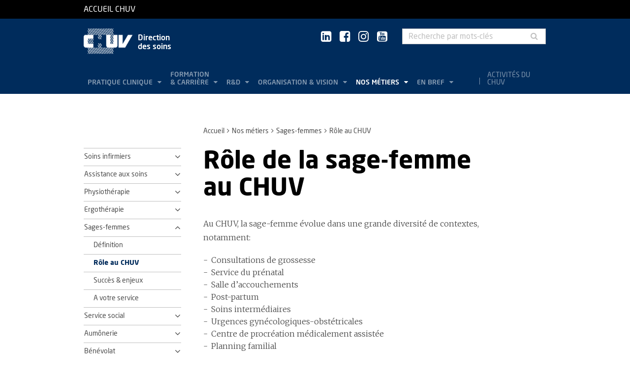

--- FILE ---
content_type: text/html; charset=utf-8
request_url: https://www.chuv.ch/fr/dso/dso-home/nos-metiers/sages-femmes/role-au-chuv
body_size: 8398
content:
<!DOCTYPE html>
<html lang="fr-FR">
<head>

<meta charset="utf-8">
<!-- 
	TYPO3 by ideative, provided by Idéative, http://www.ideative.ch/

	This website is powered by TYPO3 - inspiring people to share!
	TYPO3 is a free open source Content Management Framework initially created by Kasper Skaarhoj and licensed under GNU/GPL.
	TYPO3 is copyright 1998-2026 of Kasper Skaarhoj. Extensions are copyright of their respective owners.
	Information and contribution at https://typo3.org/
-->


<link rel="shortcut icon" href="/typo3conf/ext/site_package/Resources/Public/Icons/Favicons/favicon.ico" type="image/vnd.microsoft.icon">

<meta http-equiv="x-ua-compatible" content="IE=edge" />
<meta name="generator" content="TYPO3 CMS" />
<meta name="viewport" content="width=device-width, initial-scale=1.0" />
<meta name="robots" content="INDEX, FOLLOW" />
<meta name="referrer" content="no-referrer" />
<meta property="og:title" content="Rôle de la sage-femme au CHUV" />
<meta property="og:site_name" content="CHUV" />
<meta name="twitter:card" content="summary" />
<meta name="google" content="notranslate" />
<meta name="apple-mobile-web-app-capable" content="no" />


<link rel="stylesheet" type="text/css" href="/typo3temp/assets/compressed/merged-418e9b745de2be73afc45d73f91ed8d9.css?1768384496" media="all">






<title>Rôle de la sage-femme au CHUV - Direction des soins - CHUV</title><!-- Matomo -->
<script>
  var _paq = window._paq = window._paq || [];
  /* tracker methods like "setCustomDimension" should be called before "trackPageView" */
  _paq.push(['trackPageView']);
  _paq.push(['enableLinkTracking']);
  (function() {
    var u="//matomo-web.chuv.ch/";
    _paq.push(['setTrackerUrl', u+'matomo.php']);
    _paq.push(['setSiteId', '2']);
    var secondaryTracker = 'https://piwik.chuv.ch/matomo.php';
    var secondaryWebsiteId = '2';
    _paq.push(['addTracker', secondaryTracker, secondaryWebsiteId]);
    var d=document, g=d.createElement('script'), s=d.getElementsByTagName('script')[0];
    g.async=true; g.src=u+'matomo.js'; s.parentNode.insertBefore(g,s);
  })();
</script>
<!-- End Matomo Code --><link rel="prev" href="/fr/dso/dso-home/nos-metiers/sages-femmes/definition"><link rel="next" href="/fr/dso/dso-home/nos-metiers/sages-femmes/succes-enjeux"><meta http-equiv="X-UA-Compatible" content="IE=edge"><meta name="geo.region" content="CH-VD"><meta name="geo.placename" content="Lausanne"><meta name="geo.position" content="46.5239780;6.6395160"><meta name="ICBM" content="46.5239780, 6.6395160"><link rel="apple-touch-icon" sizes="180x180" href="/typo3conf/ext/site_package/Resources/Public/Icons/Favicons/apple-touch-icon.png" /><link rel="icon" type="image/png" sizes="32x32" href="/typo3conf/ext/site_package/Resources/Public/Icons/Favicons/favicon-32x32.png" /><link rel="icon" type="image/png" sizes="16x16" href="/typo3conf/ext/site_package/Resources/Public/Icons/Favicons/favicon-16x16.png" /><link rel="manifest" href="/typo3conf/ext/site_package/Resources/Public/Icons/Favicons/manifest.json" /><link rel="mask-icon" href="/typo3conf/ext/site_package/Resources/Public/Icons/Favicons/safari-pinned-tab.svg" color="#999999" /><link rel="shortcut icon" href="/typo3conf/ext/site_package/Resources/Public/Icons/Favicons/favicon.ico" /><meta name="msapplication-TileColor" content="#707070" /><meta name="msapplication-TileImage" content="/typo3conf/ext/site_package/Resources/Public/Icons/Favicons/mstile-144x144.png" /><meta name="msapplication-config" content="/typo3conf/ext/site_package/Resources/Public/Icons/Favicons/browserconfig.xml" /><meta name="theme-color" content="#ffffff" /><meta name="google-site-verification" content="Ss4BgqMAJ9qSH9Tva01fOJ3ySHZpRt7jJnGTZ7bqLmE"><script>var dataTablesLangFile = ' /typo3conf/ext/site_package/Resources/Public/JavaScript/DataTables/localisation/fr_FR.json';</script>
<link rel="canonical" href="https://www.chuv.ch/fr/dso/dso-home/nos-metiers/sages-femmes/role-au-chuv"/>
</head>
<body id="p84210" class="page-84210 pagelevel-3 language-0 backendlayout-pagets__ChuvNormalPage layout-default chuv-theme marine">


<div
        class="page mm-page mm-slideout body-bg"
        id="page"><section class="top-bar"><div class="container"><div class="row"><div class="col-xs-6 col-md-4"><a id="logo" href="https://www.chuv.ch/fr/chuv-home">
                        Accueil CHUV
                    </a></div><div class="col-xs-6 col-md-8 hidden-md hidden-lg text-right"><a href="#mobile-menu"><i class="fa fa-bars" aria-hidden="true"></i></a></div></div></div><div class="menu-mobile"><nav id="mobile-menu"><ul><li id="mobile-menu-placeholder" data-url="/fr/dso/dso-home/nos-metiers/sages-femmes/role-au-chuv?timestamp=1768625062&amp;type=1011&amp;cHash=23b1c451da7104b27f289677f3e4a5f6"><i class="fa fa-spinner fa-spin" aria-hidden="true"></i><span>Chargement...</span></li><li><span class="main">Activités du CHUV</span><ul><li><a href="https://www.chuv.ch/fr/chuv-home/patients-et-familles/specialites-medicales/activites-du-chuv" target="" class="menu-list-item"
                               title="Activités du CHUV" rel=""><span>Activités du CHUV</span></a></li><li><a href="https://www.chuv.ch/fr/chuv-home/patients-et-familles/specialites-medicales/activites-du-chuv/domaines-de-soins" target="" class="menu-list-item"
                               title="Domaines de soins" rel=""><span>Domaines de soins</span></a></li><li><a href="https://www.chuv.ch/fr/chuv-home/patients-et-familles/specialites-medicales/activites-du-chuv/departements-services-et-affilies" target="" class="menu-list-item"
                               title="Départements, services et affiliés" rel=""><span>Départements, services et affiliés</span></a></li><li><a href="https://www.chuv.ch/fr/chuv-home/patients-et-familles/specialites-medicales/activites-du-chuv/services-aux-professionnels" target="" class="menu-list-item"
                               title="Services aux professionnels" rel=""><span>Services aux professionnels</span></a></li></ul></li><li class="languages"><section class="language-bar"><div class="container"><div class="row"><div class="col-xs-12"><div class="language-links"></div></div></div></div></section></li></ul></nav></div></section><header class="header-desktop"><div class="container"><div class="row"><div class="col-xs-12 col-sm-9 col-md-5"><div class=""><div class="brand part"><a title="CHUV" href="/fr/dso/dso-home"><img src="/typo3conf/ext/site_package/Resources/Public/Patternlab/images/chuv.png"
                                         alt="CHUV"><span >
                                        Direction<br/>des soins
                                    </span></a></div></div></div><div class="col-xs-4 col-md-3 hidden-xs hidden-sm"><div class="socials" id="socials"><a href="https://www.linkedin.com/company/chuv" title="CHUV sur Linkedin+" target="_blank" rel="noopener noreferrer noopener noreferrer"><i class="fa fa-linkedin-square"></i></a>&nbsp;
                     <a href="https://www.facebook.com/CHUVLausanne" title="@CHUV sur Facebook" target="_blank" rel="noopener noreferrer noopener noreferrer"><i class="fa fa-facebook-square"></i></a>&nbsp;
                     
                         <a href="https://www.instagram.com/chuvlausanne/" title="@CHUV sur Instagram" target="_blank" rel="noopener noreferrer noopener noreferrer"><i class="fa fa-instagram"></i></a>&nbsp;
                     
                     
                    
                         <a href="https://www.youtube.com/@chuvlausanne" title="@CHUV sur Youtube" target="_blank" rel="noopener noreferrer noopener noreferrer"><i class="fa fa-youtube-square"></i></a></div></div><div class="col-xs-4 hidden-xs hidden-sm"><form class="input-group" method="get" id="main-search"
                    action="/fr/dso/dso-home/rechercher" autocomplete="off" data-suggest="/fr/dso/dso-home/rechercher?type=7384&filters='tags_stringM':'tags_stringM:5,'hhnFR':'NOT url:*/fr/hhn*'"><input name="tx_solr[q]" class="form-control tx-solr-q js-solr-q tx-solr-suggest tx-solr-suggest-focus"
                           placeholder="Recherche par mots-clés"
                           aria-describedby="desc-s-u"
                           type="text"><span class="input-group-btn"><button class="btn" type="submit"><i class="fa fa-search fa-fw"></i></button></span><span class="sr-only" id="desc-s-u">Recherche par mots-clés</span><input type="hidden" name="L" value="0" /><input type="hidden" name="id" value="84158" /></form></div></div><div class="row hidden-xs hidden-sm"><div class="col-xs-12"><div class="main-nav" id="mainNav"><div class="nav-left"><ul><li role="presentation" class=""><a href="/fr/dso/dso-home/pratique-clinique"
                                           data-target="#menu_84166"
                                           target=""
                                           title="Pratique clinique"
                                           rel=""
                                           class="dropdown">
                                            Pratique clinique

                                        </a></li><li role="presentation" class=""><a href="/fr/dso/dso-home/formation-carriere"
                                           data-target="#menu_84165"
                                           target=""
                                           title="Formation &amp; carrière"
                                           rel=""
                                           class="dropdown">
                                            Formation<br />
&amp; carrière

                                        </a></li><li role="presentation" class=""><a href="/fr/dso/dso-home/rd"
                                           data-target="#menu_84164"
                                           target=""
                                           title="R&amp;D"
                                           rel=""
                                           class="dropdown">
                                            R&amp;D

                                        </a></li><li role="presentation" class=""><a href="/fr/dso/dso-home/organisation-vision"
                                           data-target="#menu_84163"
                                           target=""
                                           title="Organisation &amp; vision"
                                           rel=""
                                           class="dropdown">
                                            Organisation &amp; vision

                                        </a></li><li role="presentation" class=""><a href="/fr/dso/dso-home/nos-metiers"
                                           data-target="#menu_84161"
                                           target=""
                                           title="Nos métiers"
                                           rel=""
                                           class="dropdown current">
                                            Nos métiers

                                        </a></li><li role="presentation" class=""><a href="/fr/dso/dso-home/en-bref"
                                           data-target="#menu_84162"
                                           target=""
                                           title="En bref"
                                           rel=""
                                           class="dropdown">
                                            En bref

                                        </a></li></ul></div><div class="nav-right"><ul><li role="separator" class="divider"></li><li role="presentation" class="activites"><a href="https://www.chuv.ch/fr/chuv-home/patients-et-familles/specialites-medicales/activites-du-chuv">
                                        Activités du CHUV

                                    </a></li></ul></div></div></div></div></div><div class="container container-menu"><div class="main-menu" id="mainMenu"><div class="menu" id="menu_84166"><div class="menu-block"><div class="menu-list"><a class="menu-list-item title"
                                               href="/fr/dso/dso-home/pratique-clinique/performance-des-soins" target=""
                                               rel=""
                                               title="Performance">
                                                Performance
                                                
                                            </a></div></div><div class="menu-block"><div class="menu-list"><a class="menu-list-item title"
                                               href="/fr/dso/dso-home/pratique-clinique/priorites-cliniques" target=""
                                               rel=""
                                               title="Priorités cliniques">
                                                Priorités cliniques
                                                
                                            </a><a class="menu-list-item"
                                                           href="/fr/dso/dso-home/pratique-clinique/priorites-cliniques/programmes-et-initiatives-globales" target=""
                                                           rel=""
                                                           title="Programmes et initiatives globales">
                                                            Programmes et initiatives globales
                                                            
                                                        </a><a class="menu-list-item"
                                                           href="/fr/dso/dso-home/pratique-clinique/priorites-cliniques/evaluation-clinique-infirmiere" target=""
                                                           rel=""
                                                           title="Evaluation clinique infirmière">
                                                            Evaluation clinique infirmière
                                                            
                                                        </a><a class="menu-list-item"
                                                           href="/fr/dso/dso-home/pratique-clinique/priorites-cliniques/pratique-infirmiere-avancee" target=""
                                                           rel=""
                                                           title="Pratique infirmière avancée">
                                                            Pratique infirmière avancée
                                                            
                                                        </a></div></div><div class="menu-block"><div class="menu-list"><a class="menu-list-item title"
                                               href="/fr/dso/dso-home/pratique-clinique/experts-cliniques" target=""
                                               rel=""
                                               title="Experts cliniques">
                                                Experts cliniques
                                                
                                            </a></div></div><div class="menu-block"><div class="menu-list"><a class="menu-list-item title"
                                               href="/fr/dso/dso-home/pratique-clinique/methodes-de-soins" target=""
                                               rel=""
                                               title="Méthodes de soins">
                                                Méthodes de soins
                                                
                                            </a></div></div><div class="menu-block"><div class="menu-list"><a class="menu-list-item title"
                                               href="/fr/dso/dso-home/pratique-clinique/communications" target=""
                                               rel=""
                                               title="Communications">
                                                Communications
                                                
                                            </a><a class="menu-list-item"
                                                           href="/fr/dso/dso-home/pratique-clinique/communications/archives-2019" target=""
                                                           rel=""
                                                           title="Archives 2019">
                                                            Archives 2019
                                                            
                                                        </a><a class="menu-list-item"
                                                           href="/fr/dso/dso-home/pratique-clinique/communications/archives-2018" target=""
                                                           rel=""
                                                           title="Archives 2018">
                                                            Archives 2018
                                                            
                                                        </a><a class="menu-list-item"
                                                           href="/fr/dso/dso-home/pratique-clinique/communications/archives-2017" target=""
                                                           rel=""
                                                           title="Archives 2017">
                                                            Archives 2017
                                                            
                                                        </a><a class="menu-list-item"
                                                           href="/fr/dso/dso-home/pratique-clinique/communications/archives-2016" target=""
                                                           rel=""
                                                           title="Archives 2016">
                                                            Archives 2016
                                                            
                                                        </a></div></div><div class="menu-block"><div class="menu-list"><a class="menu-list-item title"
                                               href="/fr/dso/dso-home/pratique-clinique/pratiques-religieuses-en-milieu-hospitalier" target=""
                                               rel=""
                                               title="Pratiques religieuses en milieu hospitalier">
                                                Pratiques religieuses en milieu hospitalier
                                                
                                            </a><a class="menu-list-item"
                                                           href="/fr/dso/dso-home/pratique-clinique/pratiques-religieuses-en-milieu-hospitalier/paysage-spirituel" target=""
                                                           rel=""
                                                           title="Paysage spirituel">
                                                            Paysage spirituel
                                                            
                                                        </a><a class="menu-list-item"
                                                           href="/fr/dso/dso-home/pratique-clinique/pratiques-religieuses-en-milieu-hospitalier/a-lhopital" target=""
                                                           rel=""
                                                           title="A l&#039;hôpital">
                                                            A l&#039;hôpital
                                                            
                                                        </a><a class="menu-list-item"
                                                           href="/fr/dso/dso-home/pratique-clinique/pratiques-religieuses-en-milieu-hospitalier/glossaire" target=""
                                                           rel=""
                                                           title="Glossaire">
                                                            Glossaire
                                                            
                                                        </a><a class="menu-list-item"
                                                           href="/fr/dso/dso-home/pratique-clinique/pratiques-religieuses-en-milieu-hospitalier/contacts" target=""
                                                           rel=""
                                                           title="Contacts">
                                                            Contacts
                                                            
                                                        </a></div></div></div><div class="menu" id="menu_84165"><div class="menu-block"><div class="menu-list"><a class="menu-list-item title"
                                               href="/fr/dso/dso-home/formation-carriere/types-de-formation" target=""
                                               rel=""
                                               title="Types de formation">
                                                Types de formation
                                                
                                            </a><a class="menu-list-item"
                                                           href="/fr/dso/dso-home/formation-carriere/types-de-formation/stages-dans-la-sante" target=""
                                                           rel=""
                                                           title="Stages dans la santé">
                                                            Stages dans la santé
                                                            
                                                        </a><a class="menu-list-item"
                                                           href="/fr/dso/dso-home/formation-carriere/types-de-formation/formation-initiale" target=""
                                                           rel=""
                                                           title="Formation initiale">
                                                            Formation initiale
                                                            
                                                        </a><a class="menu-list-item"
                                                           href="/fr/dso/dso-home/formation-carriere/types-de-formation/lifelong-learning" target=""
                                                           rel=""
                                                           title="Lifelong learning">
                                                            Lifelong learning
                                                            
                                                        </a><a class="menu-list-item"
                                                           href="/fr/dso/dso-home/formation-carriere/types-de-formation/aspects-contractuels" target=""
                                                           rel=""
                                                           title="Aspects contractuels">
                                                            Aspects contractuels
                                                            
                                                        </a></div></div><div class="menu-block"><div class="menu-list"><a class="menu-list-item title"
                                               href="/fr/dso/dso-home/formation-carriere/accueil-encadrement" target=""
                                               rel=""
                                               title="Accueil &amp; encadrement">
                                                Accueil &amp; encadrement
                                                
                                            </a></div></div><div class="menu-block"><div class="menu-list"><a class="menu-list-item title"
                                               href="/fr/dso/dso-home/formation-carriere/succes-enjeux" target=""
                                               rel=""
                                               title="Succès &amp; enjeux">
                                                Succès &amp; enjeux
                                                
                                            </a></div></div></div><div class="menu" id="menu_84164"><div class="menu-block"><div class="menu-list"><a class="menu-list-item title"
                                               href="/fr/dso/dso-home/rd/gouvernance" target=""
                                               rel=""
                                               title="Gouvernance">
                                                Gouvernance
                                                
                                            </a></div></div><div class="menu-block"><div class="menu-list"><a class="menu-list-item title"
                                               href="/fr/dso/dso-home/rd/recherche" target=""
                                               rel=""
                                               title="Recherche">
                                                Recherche
                                                
                                            </a></div></div><div class="menu-block"><div class="menu-list"><a class="menu-list-item title"
                                               href="/fr/dso/dso-home/rd/projets-dimplantation" target=""
                                               rel=""
                                               title="Projets d&#039;implantation">
                                                Projets d&#039;implantation
                                                
                                            </a></div></div><div class="menu-block"><div class="menu-list"><a class="menu-list-item title"
                                               href="/fr/dso/dso-home/rd/prestations" target=""
                                               rel=""
                                               title="Prestations">
                                                Prestations
                                                
                                            </a></div></div><div class="menu-block"><div class="menu-list"><a class="menu-list-item title"
                                               href="/fr/dso/dso-home/rd/publications" target=""
                                               rel=""
                                               title="Publications">
                                                Publications
                                                
                                            </a></div></div><div class="menu-block"><div class="menu-list"><a class="menu-list-item title"
                                               href="/fr/dso/dso-home/rd/notre-reseau" target=""
                                               rel=""
                                               title="Notre réseau">
                                                Notre réseau
                                                
                                            </a></div></div></div><div class="menu" id="menu_84163"><div class="menu-block"><div class="menu-list"><a class="menu-list-item title"
                                               href="/fr/dso/dso-home/organisation-vision/vision" target=""
                                               rel=""
                                               title="Vision">
                                                Vision
                                                
                                            </a></div></div><div class="menu-block"><div class="menu-list"><a class="menu-list-item title"
                                               href="/fr/dso/dso-home/organisation-vision/gouvernance-clinique" target=""
                                               rel=""
                                               title="Gouvernance clinique">
                                                Gouvernance clinique
                                                
                                            </a></div></div><div class="menu-block"><div class="menu-list"><a class="menu-list-item title"
                                               href="/fr/dso/dso-home/organisation-vision/gestion-des-flux" target=""
                                               rel=""
                                               title="Gestion des flux">
                                                Gestion des flux
                                                
                                            </a></div></div><div class="menu-block"><div class="menu-list"><a class="menu-list-item title"
                                               href="/fr/dso/dso-home/organisation-vision/transfert-patients" target=""
                                               rel=""
                                               title="Transfert patients">
                                                Transfert patients
                                                
                                            </a></div></div><div class="menu-block"><div class="menu-list"><a class="menu-list-item title"
                                               href="/fr/dso/dso-home/organisation-vision/pool-soignant" target=""
                                               rel=""
                                               title="Pool soignant">
                                                Pool soignant
                                                
                                            </a></div></div></div><div class="menu" id="menu_84161"><div class="menu-block"><div class="menu-list"><a class="menu-list-item title"
                                               href="/fr/dso/dso-home/nos-metiers/soins-infirmiers" target=""
                                               rel=""
                                               title="Soins infirmiers">
                                                Soins infirmiers
                                                
                                            </a><a class="menu-list-item"
                                                           href="/fr/dso/dso-home/nos-metiers/soins-infirmiers/definition" target=""
                                                           rel=""
                                                           title="Définition">
                                                            Définition
                                                            
                                                        </a><a class="menu-list-item"
                                                           href="/fr/dso/dso-home/nos-metiers/soins-infirmiers/role-au-chuv" target=""
                                                           rel=""
                                                           title="Rôle au CHUV">
                                                            Rôle au CHUV
                                                            
                                                        </a><a class="menu-list-item"
                                                           href="/fr/dso/dso-home/nos-metiers/soins-infirmiers/succes-enjeux" target=""
                                                           rel=""
                                                           title="Succès &amp; enjeux">
                                                            Succès &amp; enjeux
                                                            
                                                        </a><a class="menu-list-item"
                                                           href="/fr/dso/dso-home/nos-metiers/soins-infirmiers/a-votre-service" target=""
                                                           rel=""
                                                           title="A votre service">
                                                            A votre service
                                                            
                                                        </a></div></div><div class="menu-block"><div class="menu-list"><a class="menu-list-item title"
                                               href="/fr/dso/dso-home/nos-metiers/assistance-aux-soins" target=""
                                               rel=""
                                               title="Assistance aux soins">
                                                Assistance aux soins
                                                
                                            </a><a class="menu-list-item"
                                                           href="/fr/dso/dso-home/nos-metiers/assistance-aux-soins/definition" target=""
                                                           rel=""
                                                           title="Définition">
                                                            Définition
                                                            
                                                        </a><a class="menu-list-item"
                                                           href="/fr/dso/dso-home/nos-metiers/assistance-aux-soins/role-au-chuv" target=""
                                                           rel=""
                                                           title="Rôle au CHUV">
                                                            Rôle au CHUV
                                                            
                                                        </a><a class="menu-list-item"
                                                           href="/fr/dso/dso-home/nos-metiers/assistance-aux-soins/succes-enjeux" target=""
                                                           rel=""
                                                           title="Succès &amp; enjeux">
                                                            Succès &amp; enjeux
                                                            
                                                        </a><a class="menu-list-item"
                                                           href="/fr/dso/dso-home/nos-metiers/assistance-aux-soins/a-votre-service" target=""
                                                           rel=""
                                                           title="A votre service">
                                                            A votre service
                                                            
                                                        </a></div></div><div class="menu-block"><div class="menu-list"><a class="menu-list-item title"
                                               href="/fr/dso/dso-home/nos-metiers/physiotherapie" target=""
                                               rel=""
                                               title="Physiothérapie">
                                                Physiothérapie
                                                
                                            </a><a class="menu-list-item"
                                                           href="/fr/dso/dso-home/nos-metiers/physiotherapie/definition" target=""
                                                           rel=""
                                                           title="Définition">
                                                            Définition
                                                            
                                                        </a><a class="menu-list-item"
                                                           href="/fr/dso/dso-home/nos-metiers/physiotherapie/role-au-chuv" target=""
                                                           rel=""
                                                           title="Rôle au CHUV">
                                                            Rôle au CHUV
                                                            
                                                        </a><a class="menu-list-item"
                                                           href="/fr/dso/dso-home/nos-metiers/physiotherapie/succes-enjeux" target=""
                                                           rel=""
                                                           title="Succès &amp; enjeux">
                                                            Succès &amp; enjeux
                                                            
                                                        </a><a class="menu-list-item"
                                                           href="/fr/dso/dso-home/nos-metiers/physiotherapie/a-votre-service" target=""
                                                           rel=""
                                                           title="A votre service">
                                                            A votre service
                                                            
                                                        </a></div></div><div class="menu-block"><div class="menu-list"><a class="menu-list-item title"
                                               href="/fr/dso/dso-home/nos-metiers/ergotherapie" target=""
                                               rel=""
                                               title="Ergothérapie">
                                                Ergothérapie
                                                
                                            </a><a class="menu-list-item"
                                                           href="/fr/dso/dso-home/nos-metiers/ergotherapie/definition" target=""
                                                           rel=""
                                                           title="Définition">
                                                            Définition
                                                            
                                                        </a><a class="menu-list-item"
                                                           href="/fr/dso/dso-home/nos-metiers/ergotherapie/role-au-chuv" target=""
                                                           rel=""
                                                           title="Rôle au CHUV">
                                                            Rôle au CHUV
                                                            
                                                        </a><a class="menu-list-item"
                                                           href="/fr/dso/dso-home/nos-metiers/ergotherapie/succes-enjeux" target=""
                                                           rel=""
                                                           title="Succès &amp; enjeux">
                                                            Succès &amp; enjeux
                                                            
                                                        </a><a class="menu-list-item"
                                                           href="/fr/dso/dso-home/nos-metiers/ergotherapie/a-votre-service" target=""
                                                           rel=""
                                                           title="A votre service">
                                                            A votre service
                                                            
                                                        </a></div></div><div class="menu-block"><div class="menu-list"><a class="menu-list-item title"
                                               href="/fr/dso/dso-home/nos-metiers/sages-femmes" target=""
                                               rel=""
                                               title="Sages-femmes">
                                                Sages-femmes
                                                
                                            </a><a class="menu-list-item"
                                                           href="/fr/dso/dso-home/nos-metiers/sages-femmes/definition" target=""
                                                           rel=""
                                                           title="Définition">
                                                            Définition
                                                            
                                                        </a><a class="menu-list-item current"
                                                           href="/fr/dso/dso-home/nos-metiers/sages-femmes/role-au-chuv" target=""
                                                           rel=""
                                                           title="Rôle au CHUV">
                                                            Rôle au CHUV
                                                            
                                                        </a><a class="menu-list-item"
                                                           href="/fr/dso/dso-home/nos-metiers/sages-femmes/succes-enjeux" target=""
                                                           rel=""
                                                           title="Succès &amp; enjeux">
                                                            Succès &amp; enjeux
                                                            
                                                        </a><a class="menu-list-item"
                                                           href="/fr/dso/dso-home/nos-metiers/sages-femmes/a-votre-service" target=""
                                                           rel=""
                                                           title="A votre service">
                                                            A votre service
                                                            
                                                        </a></div></div><div class="menu-block"><div class="menu-list"><a class="menu-list-item title"
                                               href="/fr/dso/dso-home/nos-metiers/service-social" target=""
                                               rel=""
                                               title="Service social">
                                                Service social
                                                
                                            </a><a class="menu-list-item"
                                                           href="/fr/dso/dso-home/nos-metiers/service-social/definition" target=""
                                                           rel=""
                                                           title="Définition">
                                                            Définition
                                                            
                                                        </a><a class="menu-list-item"
                                                           href="/fr/dso/dso-home/nos-metiers/service-social/role-au-chuv" target=""
                                                           rel=""
                                                           title="Rôle au CHUV">
                                                            Rôle au CHUV
                                                            
                                                        </a><a class="menu-list-item"
                                                           href="/fr/dso/dso-home/nos-metiers/service-social/succes-enjeux" target=""
                                                           rel=""
                                                           title="Succès &amp; enjeux">
                                                            Succès &amp; enjeux
                                                            
                                                        </a></div></div><div class="menu-block"><div class="menu-list"><a class="menu-list-item title"
                                               href="/fr/dso/dso-home/nos-metiers/aumonerie" target=""
                                               rel=""
                                               title="Aumônerie">
                                                Aumônerie
                                                
                                            </a><a class="menu-list-item"
                                                           href="/fr/dso/dso-home/nos-metiers/aumonerie/definition" target=""
                                                           rel=""
                                                           title="Définition">
                                                            Définition
                                                            
                                                        </a><a class="menu-list-item"
                                                           href="/fr/dso/dso-home/nos-metiers/aumonerie/organisation-equipe" target=""
                                                           rel=""
                                                           title="Organisation &amp; équipe">
                                                            Organisation &amp; équipe
                                                            
                                                        </a><a class="menu-list-item"
                                                           href="/fr/dso/dso-home/nos-metiers/aumonerie/nos-prestations" target=""
                                                           rel=""
                                                           title="Nos prestations">
                                                            Nos prestations
                                                            
                                                        </a><a class="menu-list-item"
                                                           href="/fr/dso/dso-home/nos-metiers/aumonerie/formation-et-offre-demploi" target=""
                                                           rel=""
                                                           title="Formation et Offre d&#039;emploi">
                                                            Formation et Offre d&#039;emploi
                                                            
                                                        </a><a class="menu-list-item"
                                                           href="/fr/dso/dso-home/nos-metiers/aumonerie/recherche" target=""
                                                           rel=""
                                                           title="Recherche">
                                                            Recherche
                                                            
                                                        </a></div></div><div class="menu-block"><div class="menu-list"><a class="menu-list-item title"
                                               href="/fr/dso/dso-home/nos-metiers/benevolat" target=""
                                               rel=""
                                               title="Bénévolat">
                                                Bénévolat
                                                
                                            </a><a class="menu-list-item"
                                                           href="/fr/dso/dso-home/nos-metiers/benevolat/definition" target=""
                                                           rel=""
                                                           title="Définition">
                                                            Définition
                                                            
                                                        </a><a class="menu-list-item"
                                                           href="/fr/dso/dso-home/nos-metiers/benevolat/role-au-chuv" target=""
                                                           rel=""
                                                           title="Rôle au CHUV">
                                                            Rôle au CHUV
                                                            
                                                        </a><a class="menu-list-item"
                                                           href="/fr/dso/dso-home/nos-metiers/benevolat/succes-enjeux" target=""
                                                           rel=""
                                                           title="Succès &amp; enjeux">
                                                            Succès &amp; enjeux
                                                            
                                                        </a><a class="menu-list-item"
                                                           href="/fr/dso/dso-home/nos-metiers/benevolat/a-votre-service" target=""
                                                           rel=""
                                                           title="A votre service">
                                                            A votre service
                                                            
                                                        </a></div></div></div><div class="menu" id="menu_84162"><div class="menu-block"><div class="menu-list"><a class="menu-list-item title"
                                               href="/fr/dso/dso-home/en-bref/notre-equipe" target=""
                                               rel=""
                                               title="Notre équipe">
                                                Notre équipe
                                                
                                            </a></div></div><div class="menu-block"><div class="menu-list"><a class="menu-list-item title"
                                               href="/fr/dso/dso-home/en-bref/role-et-cadre-legal" target=""
                                               rel=""
                                               title="Rôle et cadre légal">
                                                Rôle et cadre légal
                                                
                                            </a></div></div><div class="menu-block"><div class="menu-list"><a class="menu-list-item title"
                                               href="/fr/dso/dso-home/en-bref/affiliations" target=""
                                               rel=""
                                               title="Affiliations">
                                                Affiliations
                                                
                                            </a></div></div><div class="menu-block"><div class="menu-list"><a class="menu-list-item title"
                                               href="/fr/dso/dso-home/en-bref/download" target=""
                                               rel=""
                                               title="Download">
                                                Download
                                                
                                            </a></div></div></div></div></div></header><section class="cols"><div class="container"><div class="row hidden-xs hidden-sm"><div class="col-xs-12 col-md-3"></div><div class="col-xs-12 col-md-8"><ol class="breadcrumb"><li><a href="/fr/dso/dso-home" target="" title="Accueil">Accueil</a></li><li><a href="/fr/dso/dso-home/nos-metiers" target="" title="Nos métiers">Nos métiers</a></li><li><a href="/fr/dso/dso-home/nos-metiers/sages-femmes" target="" title="Sages-femmes">Sages-femmes</a></li><!-- On detail pages, check if there's a dedicated TS object to fetch the record's title --><li class="active">Rôle au CHUV</li></ol></div></div><div class="row"><div class="col-xs-12 col-md-3 col-sidebar"><div class="hidden-xs hidden-sm"><div class="secondary-menu" id="accordion" data-accordion="true"><div class="secondary-menu-item item-collapse"><a href="/fr/dso/dso-home/nos-metiers/soins-infirmiers"
                               class=""
                               title="Soins infirmiers">
                                Soins infirmiers
                            </a><a class="button-collapse  collapsed"
                               href="#collapse_subnav_84174" role="button" data-toggle="collapse"
                               aria-expanded="false"
                               aria-controls="collapse_subnav_84174"></a></div><div class="secondary-menu-sub collapse "
                             id="collapse_subnav_84174" data-parent="#collapse_subnav_84174"
                              
                        ><div class="secondary-menu-item"><a class=""
                               href="/fr/dso/dso-home/nos-metiers/soins-infirmiers/definition" target="" title="Définition">
                                Définition
                                
                            </a></div><div class="secondary-menu-item"><a class=""
                               href="/fr/dso/dso-home/nos-metiers/soins-infirmiers/role-au-chuv" target="" title="Rôle au CHUV">
                                Rôle au CHUV
                                
                            </a></div><div class="secondary-menu-item"><a class=""
                               href="/fr/dso/dso-home/nos-metiers/soins-infirmiers/succes-enjeux" target="" title="Succès &amp; enjeux">
                                Succès &amp; enjeux
                                
                            </a></div><div class="secondary-menu-item"><a class=""
                               href="/fr/dso/dso-home/nos-metiers/soins-infirmiers/a-votre-service" target="" title="A votre service">
                                A votre service
                                
                            </a></div></div><div class="secondary-menu-item item-collapse"><a href="/fr/dso/dso-home/nos-metiers/assistance-aux-soins"
                               class=""
                               title="Assistance aux soins">
                                Assistance aux soins
                            </a><a class="button-collapse  collapsed"
                               href="#collapse_subnav_84173" role="button" data-toggle="collapse"
                               aria-expanded="false"
                               aria-controls="collapse_subnav_84173"></a></div><div class="secondary-menu-sub collapse "
                             id="collapse_subnav_84173" data-parent="#collapse_subnav_84173"
                              
                        ><div class="secondary-menu-item"><a class=""
                               href="/fr/dso/dso-home/nos-metiers/assistance-aux-soins/definition" target="" title="Définition">
                                Définition
                                
                            </a></div><div class="secondary-menu-item"><a class=""
                               href="/fr/dso/dso-home/nos-metiers/assistance-aux-soins/role-au-chuv" target="" title="Rôle au CHUV">
                                Rôle au CHUV
                                
                            </a></div><div class="secondary-menu-item"><a class=""
                               href="/fr/dso/dso-home/nos-metiers/assistance-aux-soins/succes-enjeux" target="" title="Succès &amp; enjeux">
                                Succès &amp; enjeux
                                
                            </a></div><div class="secondary-menu-item"><a class=""
                               href="/fr/dso/dso-home/nos-metiers/assistance-aux-soins/a-votre-service" target="" title="A votre service">
                                A votre service
                                
                            </a></div></div><div class="secondary-menu-item item-collapse"><a href="/fr/dso/dso-home/nos-metiers/physiotherapie"
                               class=""
                               title="Physiothérapie">
                                Physiothérapie
                            </a><a class="button-collapse  collapsed"
                               href="#collapse_subnav_84172" role="button" data-toggle="collapse"
                               aria-expanded="false"
                               aria-controls="collapse_subnav_84172"></a></div><div class="secondary-menu-sub collapse "
                             id="collapse_subnav_84172" data-parent="#collapse_subnav_84172"
                              
                        ><div class="secondary-menu-item"><a class=""
                               href="/fr/dso/dso-home/nos-metiers/physiotherapie/definition" target="" title="Définition">
                                Définition
                                
                            </a></div><div class="secondary-menu-item"><a class=""
                               href="/fr/dso/dso-home/nos-metiers/physiotherapie/role-au-chuv" target="" title="Rôle au CHUV">
                                Rôle au CHUV
                                
                            </a></div><div class="secondary-menu-item"><a class=""
                               href="/fr/dso/dso-home/nos-metiers/physiotherapie/succes-enjeux" target="" title="Succès &amp; enjeux">
                                Succès &amp; enjeux
                                
                            </a></div><div class="secondary-menu-item"><a class=""
                               href="/fr/dso/dso-home/nos-metiers/physiotherapie/a-votre-service" target="" title="A votre service">
                                A votre service
                                
                            </a></div></div><div class="secondary-menu-item item-collapse"><a href="/fr/dso/dso-home/nos-metiers/ergotherapie"
                               class=""
                               title="Ergothérapie">
                                Ergothérapie
                            </a><a class="button-collapse  collapsed"
                               href="#collapse_subnav_84171" role="button" data-toggle="collapse"
                               aria-expanded="false"
                               aria-controls="collapse_subnav_84171"></a></div><div class="secondary-menu-sub collapse "
                             id="collapse_subnav_84171" data-parent="#collapse_subnav_84171"
                              
                        ><div class="secondary-menu-item"><a class=""
                               href="/fr/dso/dso-home/nos-metiers/ergotherapie/definition" target="" title="Définition">
                                Définition
                                
                            </a></div><div class="secondary-menu-item"><a class=""
                               href="/fr/dso/dso-home/nos-metiers/ergotherapie/role-au-chuv" target="" title="Rôle au CHUV">
                                Rôle au CHUV
                                
                            </a></div><div class="secondary-menu-item"><a class=""
                               href="/fr/dso/dso-home/nos-metiers/ergotherapie/succes-enjeux" target="" title="Succès &amp; enjeux">
                                Succès &amp; enjeux
                                
                            </a></div><div class="secondary-menu-item"><a class=""
                               href="/fr/dso/dso-home/nos-metiers/ergotherapie/a-votre-service" target="" title="A votre service">
                                A votre service
                                
                            </a></div></div><div class="secondary-menu-item item-collapse"><a href="/fr/dso/dso-home/nos-metiers/sages-femmes"
                               class=" collapsed"
                               title="Sages-femmes">
                                Sages-femmes
                            </a><a class="button-collapse "
                               href="#collapse_subnav_84170" role="button" data-toggle="collapse"
                               aria-expanded="true"
                               aria-controls="collapse_subnav_84170"></a></div><div class="secondary-menu-sub in"
                             id="collapse_subnav_84170" data-parent="#collapse_subnav_84170"
                              
                        ><div class="secondary-menu-item"><a class=""
                               href="/fr/dso/dso-home/nos-metiers/sages-femmes/definition" target="" title="Définition">
                                Définition
                                
                            </a></div><div class="secondary-menu-item"><a class="active current"
                               href="/fr/dso/dso-home/nos-metiers/sages-femmes/role-au-chuv" target="" title="Rôle au CHUV">
                                Rôle au CHUV
                                
                            </a></div><div class="secondary-menu-item"><a class=""
                               href="/fr/dso/dso-home/nos-metiers/sages-femmes/succes-enjeux" target="" title="Succès &amp; enjeux">
                                Succès &amp; enjeux
                                
                            </a></div><div class="secondary-menu-item"><a class=""
                               href="/fr/dso/dso-home/nos-metiers/sages-femmes/a-votre-service" target="" title="A votre service">
                                A votre service
                                
                            </a></div></div><div class="secondary-menu-item item-collapse"><a href="/fr/dso/dso-home/nos-metiers/service-social"
                               class=""
                               title="Service social">
                                Service social
                            </a><a class="button-collapse  collapsed"
                               href="#collapse_subnav_84169" role="button" data-toggle="collapse"
                               aria-expanded="false"
                               aria-controls="collapse_subnav_84169"></a></div><div class="secondary-menu-sub collapse "
                             id="collapse_subnav_84169" data-parent="#collapse_subnav_84169"
                              
                        ><div class="secondary-menu-item"><a class=""
                               href="/fr/dso/dso-home/nos-metiers/service-social/definition" target="" title="Définition">
                                Définition
                                
                            </a></div><div class="secondary-menu-item"><a class=""
                               href="/fr/dso/dso-home/nos-metiers/service-social/role-au-chuv" target="" title="Rôle au CHUV">
                                Rôle au CHUV
                                
                            </a></div><div class="secondary-menu-item"><a class=""
                               href="/fr/dso/dso-home/nos-metiers/service-social/succes-enjeux" target="" title="Succès &amp; enjeux">
                                Succès &amp; enjeux
                                
                            </a></div></div><div class="secondary-menu-item item-collapse"><a href="/fr/dso/dso-home/nos-metiers/aumonerie"
                               class=""
                               title="Aumônerie">
                                Aumônerie
                            </a><a class="button-collapse  collapsed"
                               href="#collapse_subnav_84168" role="button" data-toggle="collapse"
                               aria-expanded="false"
                               aria-controls="collapse_subnav_84168"></a></div><div class="secondary-menu-sub collapse "
                             id="collapse_subnav_84168" data-parent="#collapse_subnav_84168"
                              
                        ><div class="secondary-menu-item"><a class=""
                               href="/fr/dso/dso-home/nos-metiers/aumonerie/definition" target="" title="Définition">
                                Définition
                                
                            </a></div><div class="secondary-menu-item"><a class=""
                               href="/fr/dso/dso-home/nos-metiers/aumonerie/organisation-equipe" target="" title="Organisation &amp; équipe">
                                Organisation &amp; équipe
                                
                            </a></div><div class="secondary-menu-item item-collapse"><a href="/fr/dso/dso-home/nos-metiers/aumonerie/nos-prestations"
                               class=""
                               title="Nos prestations">
                                Nos prestations
                            </a><a class="button-collapse  collapsed"
                               href="#collapse_subnav_298204" role="button" data-toggle="collapse"
                               aria-expanded="false"
                               aria-controls="collapse_subnav_298204"></a></div><div class="secondary-menu-sub collapse "
                             id="collapse_subnav_298204" data-parent="#collapse_subnav_298204"
                              
                        ><div class="secondary-menu-item"><a class=""
                               href="/fr/dso/dso-home/nos-metiers/aumonerie/nos-prestations/celebrations" target="" title="Célébrations">
                                Célébrations
                                
                            </a></div><div class="secondary-menu-item"><a class=""
                               href="/fr/dso/dso-home/nos-metiers/aumonerie/nos-prestations/celebrations-du-souvenir" target="" title="Célébrations du souvenir">
                                Célébrations du souvenir
                                
                            </a></div></div><div class="secondary-menu-item item-collapse"><a href="/fr/dso/dso-home/nos-metiers/aumonerie/formation-et-offre-demploi"
                               class=""
                               title="Formation et Offre d&#039;emploi">
                                Formation et Offre d&#039;emploi
                            </a><a class="button-collapse  collapsed"
                               href="#collapse_subnav_298225" role="button" data-toggle="collapse"
                               aria-expanded="false"
                               aria-controls="collapse_subnav_298225"></a></div><div class="secondary-menu-sub collapse "
                             id="collapse_subnav_298225" data-parent="#collapse_subnav_298225"
                              
                        ><div class="secondary-menu-item"><a class=""
                               href="/fr/dso/dso-home/nos-metiers/aumonerie/formation-et-offre-demploi/certificate-of-advanced-studies-cas-accompagnement-spirituel-en-milieu-de-sante-septembre-2025" target="" title="Certificate of Advanced Studies (CAS) Accompagnement spirituel en milieu de santé       (septembre 2025)">
                                Certificate of Advanced Studies (CAS) Accompagnement spirituel en milieu de santé       (septembre 2025)
                                
                            </a></div><div class="secondary-menu-item"><a class=""
                               href="/fr/dso/dso-home/nos-metiers/aumonerie/formation-et-offre-demploi/journees-dobservation-au-service-daumonerie" target="" title="Journées d&#039;observation au service d&#039;aumônerie">
                                Journées d&#039;observation au service d&#039;aumônerie
                                
                            </a></div><div class="secondary-menu-item"><a class=""
                               href="/fr/dso/dso-home/nos-metiers/aumonerie/formation-et-offre-demploi/offre-demploi-auxiliaire" target="" title="Offre d&#039;emploi - auxiliaire">
                                Offre d&#039;emploi - auxiliaire
                                
                            </a></div><div class="secondary-menu-item"><a class=""
                               href="/fr/dso/dso-home/nos-metiers/aumonerie/formation-et-offre-demploi/formation-du-personnel-soignant-et-medical" target="" title="Formation du personnel soignant et médical">
                                Formation du personnel soignant et médical
                                
                            </a></div></div><div class="secondary-menu-item"><a class=""
                               href="/fr/dso/dso-home/nos-metiers/aumonerie/recherche" target="" title="Recherche">
                                Recherche
                                
                            </a></div></div><div class="secondary-menu-item item-collapse"><a href="/fr/dso/dso-home/nos-metiers/benevolat"
                               class=""
                               title="Bénévolat">
                                Bénévolat
                            </a><a class="button-collapse  collapsed"
                               href="#collapse_subnav_84167" role="button" data-toggle="collapse"
                               aria-expanded="false"
                               aria-controls="collapse_subnav_84167"></a></div><div class="secondary-menu-sub collapse "
                             id="collapse_subnav_84167" data-parent="#collapse_subnav_84167"
                              
                        ><div class="secondary-menu-item"><a class=""
                               href="/fr/dso/dso-home/nos-metiers/benevolat/definition" target="" title="Définition">
                                Définition
                                
                            </a></div><div class="secondary-menu-item"><a class=""
                               href="/fr/dso/dso-home/nos-metiers/benevolat/role-au-chuv" target="" title="Rôle au CHUV">
                                Rôle au CHUV
                                
                            </a></div><div class="secondary-menu-item"><a class=""
                               href="/fr/dso/dso-home/nos-metiers/benevolat/succes-enjeux" target="" title="Succès &amp; enjeux">
                                Succès &amp; enjeux
                                
                            </a></div><div class="secondary-menu-item"><a class=""
                               href="/fr/dso/dso-home/nos-metiers/benevolat/a-votre-service" target="" title="A votre service">
                                A votre service
                                
                            </a></div></div></div></div></div><div class="col-xs-12 col-md-8 col-content"><!--TYPO3SEARCH_begin--><h1>Rôle de la sage-femme au CHUV</h1><div id="c216207" class="frame frame-default frame-type-textmedia frame-layout- frame-space-before-none frame-space-after-none"><p>Au CHUV, la sage-femme évolue dans une grande diversité de contextes, notamment:</p><ul><li>Consultations de grossesse</li><li>Service du prénatal</li><li>Salle d’accouchements</li><li>Post-partum</li><li>Soins intermédiaires</li><li>Urgences gynécologiques-obstétricales</li><li>Centre de procréation médicalement assistée</li><li>Planning familial</li><li>Cours de préparation à la naissance</li><li>Echographie obstétricale.</li></ul></div><div id="c216208" class="frame frame-default frame-type-textmedia frame-layout- frame-space-before-none frame-space-after-none"><header><h2 class="">
                Le profil des sages-femmes en milieu universitaire
            </h2></header><p>La très grande majorité des femmes accueillies à la Maternité connaissent heureusement une grossesse physiologique et un accouchement sans complication.</p><p>Néanmoins, c’est à l’hôpital universitaire que se retrouvent concentrées les <strong>situations complexes</strong> et risquées. Pour y faire face, la SF travaille en <strong>équipe</strong> et cultive la <strong>collaboration interprofessionnelle</strong> avec ses collègues médecins et infirmiers notamment, ainsi qu’avec les SF indépendantes, les gynécologues et les pédiatres de ville. De solides <strong>compétences</strong> sont ainsi nécessaires et les SF se forment de manière régulière pour actualiser et développer leurs connaissances. Le CHUV étant aussi un milieu de formation, elles s’investissent en faveur de la <strong>transmission des savoirs</strong> auprès des collègues en situation d’apprentissage. Enfin, les SF du CHUV disposent encore de deux cordes supplémentaires à leur arc: un goût avéré pour la <strong>technicité</strong> qui caractérise leur environnement professionnel, ainsi qu’une <strong>sensibilité interculturelle</strong> affirmée.</p><p>Le rôle des SF au CHUV est donc à la fois différent et complémentaire de celui qu’exercent les SF indépendantes par exemple. Certaines d’entre elles travaillent d’ailleurs à la fois en milieu hospitalier et à domicile afin de vivre pleinement toutes les facettes de leur incroyable métier.</p></div><!--TYPO3SEARCH_end--><div class="clearfix"></div><div class="row"></div></div></div></div></section><section class="footer"><div class="container"><div class="row"><div class="col-xs-12 col-sm-9" id="footer-logos"><div class="logo logo-vd"><a rel="noopener noreferrer" href="https://www.vd.ch/" title="État de Vaud" target="_blank"><img src="/typo3conf/ext/site_package/Resources/Public/Patternlab/images/etat_de_vaud.svg"
                                 alt="État de Vaud"></a></div><div class="logo logo-chuv"><a href="https://www.chuv.ch/fr/chuv-home" title="Centre hospitalier universitaire vaudois"><img src="/typo3conf/ext/site_package/Resources/Public/Patternlab/images/chuv_grey.svg"
                                 alt="Centre hospitalier universitaire vaudois"></a><div class="address d-none d-sm-inline-block">
                            Direction des soins <br>
CHUV <br>
Rue du Bugnon 21 <br>
CH-1011 Lausanne<br />+41 21 314 2177
                        </div></div><div class="logo logo-unil bloc-unil-fbm"><a rel="noopener noreferrer" href="http://www.unil.ch/" title="Université de Lausanne" target="_blank"><img src="/typo3conf/ext/site_package/Resources/Public/Patternlab/images/unil.svg"
                                 alt="Université de Lausanne"></a><a rel="noopener noreferrer" href="https://www.unil.ch/fbm/home.html" title="Faculté de biologie et de médecine" target="_blank" class="logo-fbm">
                            Faculté de biologie et de médecine
                        </a></div></div><div class="col-xs-12 d-block d-sm-none"><div class="address">
                        Direction des soins <br>
CHUV <br>
Rue du Bugnon 21 <br>
CH-1011 Lausanne<br />+41 21 314 2177
                    </div></div><div class="col-xs-12 col-sm-3"><div class="address links"><a href="/fr/dso/dso-home/en-bref/impressum" target="_top">
                                Impressum
                            </a><br/><a href="/fr/dso/dso-home/en-bref/informations-juridiques" target="_top">
                                Informations juridiques
                            </a><br/><a href="/fr/dso/dso-home/plan-du-site" target="_top">
                                Plan du site
                            </a><br/><a href="/fr/dso/dso-home/formulaire-de-contact" target="_top">
                                Formulaire de contact
                            </a></div></div></div></div></section><section class="bottom-update"><div class="container"><div class="row"><div class="col-xs-12 socials"><a rel="noopener noreferrer" href="https://www.linkedin.com/company/chuv" title="CHUV sur Linkedin+" target="_blank"><i class="fa fa-linkedin-square"></i></a><a rel="noopener noreferrer" href="https://www.facebook.com/CHUVLausanne" title="@CHUV sur Facebook" target="_blank"><i class="fa fa-facebook-square"></i></a><a rel="noopener noreferrer" href="https://www.instagram.com/chuvlausanne/" title="@CHUV sur Instagram" target="_blank"><i class="fa fa-instagram"></i></a><i class="fa fa-twitter-square"></i></div></div><div class="row"><div class="col-xs-12">
                        &nbsp;Dernière mise à jour le 19/02/2018 à 14:24
                    </div></div></div></section><a class="scroll-top" title="Scroll to top" href="#top"><span class="scroll-top-icon"></span></a></div>
<script src="/typo3temp/assets/compressed/merged-afb6ca7a2cb679718dabb9dcaf471dda.js?1737974746" type="text/javascript"></script>
<script src="https://challenges.cloudflare.com/turnstile/v0/api.js?render=explicit&amp;onload=onloadTurnstileCallback" type="text/javascript" async="async" defer="defer"></script>
<script src="/typo3temp/assets/compressed/merged-524767725c2edd38a116315c779ecdb6.js?1649349769" type="text/javascript"></script>


</body>
</html>

--- FILE ---
content_type: text/html; charset=utf-8
request_url: https://www.chuv.ch/fr/dso/dso-home/nos-metiers/sages-femmes/role-au-chuv?timestamp=1768625062&type=1011&cHash=23b1c451da7104b27f289677f3e4a5f6
body_size: 2687
content:


<li><span class="main">Pratique clinique</span><ul><li><a href="/fr/dso/dso-home/pratique-clinique" target="" class="menu-list-item"
                               title="Pratique clinique" rel=""><span>Pratique clinique</span></a></li><li><a href="/fr/dso/dso-home/pratique-clinique/performance-des-soins" target="" class="menu-list-item"
                               title="Performance" rel=""><span>Performance</span></a></li><li><span class="main">Priorités cliniques</span><ul><li><a href="/fr/dso/dso-home/pratique-clinique/priorites-cliniques" target="" class="menu-list-item"
                               title="Priorités cliniques" rel=""><span>Priorités cliniques</span></a></li><li><a href="/fr/dso/dso-home/pratique-clinique/priorites-cliniques/programmes-et-initiatives-globales" target="" class="menu-list-item"
                               title="Programmes et initiatives globales" rel=""><span>Programmes et initiatives globales</span></a></li><li><a href="/fr/dso/dso-home/pratique-clinique/priorites-cliniques/evaluation-clinique-infirmiere" target="" class="menu-list-item"
                               title="Evaluation clinique infirmière" rel=""><span>Evaluation clinique infirmière</span></a></li><li><span class="main">Pratique infirmière avancée</span><ul><li><a href="/fr/dso/dso-home/pratique-clinique/priorites-cliniques/pratique-infirmiere-avancee" target="" class="menu-list-item"
                               title="Pratique infirmière avancée" rel=""><span>Pratique infirmière avancée</span></a></li><li><a href="/fr/dso/dso-home/pratique-clinique/priorites-cliniques/pratique-infirmiere-avancee/ips-film-fr" target="" class="menu-list-item"
                               title="IPS film FR" rel=""><span>IPS film FR</span></a></li><li><a href="/fr/dso/dso-home/pratique-clinique/priorites-cliniques/pratique-infirmiere-avancee/ips-film-de" target="" class="menu-list-item"
                               title="IPS film DE" rel=""><span>IPS film DE</span></a></li></ul></li></ul></li><li><a href="/fr/dso/dso-home/pratique-clinique/experts-cliniques" target="" class="menu-list-item"
                               title="Experts cliniques" rel=""><span>Experts cliniques</span></a></li><li><a href="/fr/dso/dso-home/pratique-clinique/methodes-de-soins" target="" class="menu-list-item"
                               title="Méthodes de soins" rel=""><span>Méthodes de soins</span></a></li><li><span class="main">Communications</span><ul><li><a href="/fr/dso/dso-home/pratique-clinique/communications" target="" class="menu-list-item"
                               title="Communications" rel=""><span>Communications</span></a></li><li><a href="/fr/dso/dso-home/pratique-clinique/communications/archives-2019" target="" class="menu-list-item"
                               title="Archives 2019" rel=""><span>Archives 2019</span></a></li><li><a href="/fr/dso/dso-home/pratique-clinique/communications/archives-2018" target="" class="menu-list-item"
                               title="Archives 2018" rel=""><span>Archives 2018</span></a></li><li><a href="/fr/dso/dso-home/pratique-clinique/communications/archives-2017" target="" class="menu-list-item"
                               title="Archives 2017" rel=""><span>Archives 2017</span></a></li><li><a href="/fr/dso/dso-home/pratique-clinique/communications/archives-2016" target="" class="menu-list-item"
                               title="Archives 2016" rel=""><span>Archives 2016</span></a></li></ul></li><li><span class="main">Pratiques religieuses en milieu hospitalier</span><ul><li><a href="/fr/dso/dso-home/pratique-clinique/pratiques-religieuses-en-milieu-hospitalier" target="" class="menu-list-item"
                               title="Pratiques religieuses en milieu hospitalier" rel=""><span>Pratiques religieuses en milieu hospitalier</span></a></li><li><a href="/fr/dso/dso-home/pratique-clinique/pratiques-religieuses-en-milieu-hospitalier/paysage-spirituel" target="" class="menu-list-item"
                               title="Paysage spirituel" rel=""><span>Paysage spirituel</span></a></li><li><span class="main">A l&#039;hôpital</span><ul><li><a href="/fr/dso/dso-home/pratique-clinique/pratiques-religieuses-en-milieu-hospitalier/a-lhopital" target="" class="menu-list-item"
                               title="A l&#039;hôpital" rel=""><span>A l&#039;hôpital</span></a></li><li><span class="main">Bouddhisme</span><ul><li><a href="/fr/dso/dso-home/pratique-clinique/pratiques-religieuses-en-milieu-hospitalier/a-lhopital/bouddhisme" target="" class="menu-list-item"
                               title="Bouddhisme" rel=""><span>Bouddhisme</span></a></li><li><a href="/fr/dso/dso-home/pratique-clinique/pratiques-religieuses-en-milieu-hospitalier/a-lhopital/bouddhisme/description-du-bouddhisme" target="" class="menu-list-item"
                               title="Description du bouddhisme" rel=""><span>Description du bouddhisme</span></a></li></ul></li><li><span class="main">Christianisme</span><ul><li><a href="/fr/dso/dso-home/pratique-clinique/pratiques-religieuses-en-milieu-hospitalier/a-lhopital/christianisme" target="" class="menu-list-item"
                               title="Christianisme" rel=""><span>Christianisme</span></a></li><li><span class="main">Eglise orthodoxe</span><ul><li><a href="/fr/dso/dso-home/pratique-clinique/pratiques-religieuses-en-milieu-hospitalier/a-lhopital/christianisme/eglise-orthodoxe" target="" class="menu-list-item"
                               title="Eglise orthodoxe" rel=""><span>Eglise orthodoxe</span></a></li><li><a href="/fr/dso/dso-home/pratique-clinique/pratiques-religieuses-en-milieu-hospitalier/a-lhopital/christianisme/eglise-orthodoxe/description-de-leglise-orthodoxe" target="" class="menu-list-item"
                               title="Description de l&#039;Eglise orthodoxe" rel=""><span>Description de l&#039;Eglise orthodoxe</span></a></li></ul></li><li><span class="main">Eglise catholique chrétienne</span><ul><li><a href="/fr/dso/dso-home/pratique-clinique/pratiques-religieuses-en-milieu-hospitalier/a-lhopital/christianisme/eglise-catholique-chretienne" target="" class="menu-list-item"
                               title="Eglise catholique chrétienne" rel=""><span>Eglise catholique chrétienne</span></a></li><li><a href="/fr/dso/dso-home/pratique-clinique/pratiques-religieuses-en-milieu-hospitalier/a-lhopital/christianisme/eglise-catholique-chretienne/description-de-leglise-catholique-chretienne" target="" class="menu-list-item"
                               title="Description de l&#039;Eglise catholique chrétienne" rel=""><span>Description de l&#039;Eglise catholique chrétienne</span></a></li></ul></li><li><span class="main">Eglise catholique romaine</span><ul><li><a href="/fr/dso/dso-home/pratique-clinique/pratiques-religieuses-en-milieu-hospitalier/a-lhopital/christianisme/eglise-catholique-romaine" target="" class="menu-list-item"
                               title="Eglise catholique romaine" rel=""><span>Eglise catholique romaine</span></a></li><li><a href="/fr/dso/dso-home/pratique-clinique/pratiques-religieuses-en-milieu-hospitalier/a-lhopital/christianisme/eglise-catholique-romaine/description-de-leglise-catholique-romaine" target="" class="menu-list-item"
                               title="Description de l&#039;Eglise catholique romaine" rel=""><span>Description de l&#039;Eglise catholique romaine</span></a></li></ul></li><li><span class="main">Eglises évangeliques</span><ul><li><a href="/fr/dso/dso-home/pratique-clinique/pratiques-religieuses-en-milieu-hospitalier/a-lhopital/christianisme/eglises-evangeliques" target="" class="menu-list-item"
                               title="Eglises évangeliques" rel=""><span>Eglises évangeliques</span></a></li><li><a href="/fr/dso/dso-home/pratique-clinique/pratiques-religieuses-en-milieu-hospitalier/a-lhopital/christianisme/eglises-evangeliques/description-des-eglises-evangeliques" target="" class="menu-list-item"
                               title="Description des Eglises évangéliques" rel=""><span>Description des Eglises évangéliques</span></a></li></ul></li><li><span class="main">Eglise réformée</span><ul><li><a href="/fr/dso/dso-home/pratique-clinique/pratiques-religieuses-en-milieu-hospitalier/a-lhopital/christianisme/eglise-reformee" target="" class="menu-list-item"
                               title="Eglise réformée" rel=""><span>Eglise réformée</span></a></li><li><a href="/fr/dso/dso-home/pratique-clinique/pratiques-religieuses-en-milieu-hospitalier/a-lhopital/christianisme/eglise-reformee/description-de-leglise-reformee" target="" class="menu-list-item"
                               title="Description de l&#039;Eglise réformée" rel=""><span>Description de l&#039;Eglise réformée</span></a></li></ul></li></ul></li><li><span class="main">Hindouisme</span><ul><li><a href="/fr/dso/dso-home/pratique-clinique/pratiques-religieuses-en-milieu-hospitalier/a-lhopital/hindouisme" target="" class="menu-list-item"
                               title="Hindouisme" rel=""><span>Hindouisme</span></a></li><li><a href="/fr/dso/dso-home/pratique-clinique/pratiques-religieuses-en-milieu-hospitalier/a-lhopital/hindouisme/description-de-lhindouisme" target="" class="menu-list-item"
                               title="Description de l&#039;hindouisme" rel=""><span>Description de l&#039;hindouisme</span></a></li></ul></li><li><span class="main">Islam</span><ul><li><a href="/fr/dso/dso-home/pratique-clinique/pratiques-religieuses-en-milieu-hospitalier/a-lhopital/islam" target="" class="menu-list-item"
                               title="Islam" rel=""><span>Islam</span></a></li><li><a href="/fr/dso/dso-home/pratique-clinique/pratiques-religieuses-en-milieu-hospitalier/a-lhopital/islam/description-de-lislam" target="" class="menu-list-item"
                               title="Description de l&#039;islam" rel=""><span>Description de l&#039;islam</span></a></li></ul></li><li><span class="main">Judaïsme</span><ul><li><a href="/fr/dso/dso-home/pratique-clinique/pratiques-religieuses-en-milieu-hospitalier/a-lhopital/judaisme" target="" class="menu-list-item"
                               title="Judaïsme" rel=""><span>Judaïsme</span></a></li><li><a href="/fr/dso/dso-home/pratique-clinique/pratiques-religieuses-en-milieu-hospitalier/a-lhopital/judaisme/description-du-judaisme" target="" class="menu-list-item"
                               title="Description du judaïsme" rel=""><span>Description du judaïsme</span></a></li></ul></li><li><span class="main">Témoins de Jéhovah</span><ul><li><a href="/fr/dso/dso-home/pratique-clinique/pratiques-religieuses-en-milieu-hospitalier/a-lhopital/temoins-de-jehovah" target="" class="menu-list-item"
                               title="Témoins de Jéhovah" rel=""><span>Témoins de Jéhovah</span></a></li><li><a href="/fr/dso/dso-home/pratique-clinique/pratiques-religieuses-en-milieu-hospitalier/a-lhopital/temoins-de-jehovah/description-des-temoins-de-jehovah" target="" class="menu-list-item"
                               title="Description des Témoins de Jéhovah" rel=""><span>Description des Témoins de Jéhovah</span></a></li></ul></li></ul></li><li><a href="/fr/dso/dso-home/pratique-clinique/pratiques-religieuses-en-milieu-hospitalier/glossaire" target="" class="menu-list-item"
                               title="Glossaire" rel=""><span>Glossaire</span></a></li><li><a href="/fr/dso/dso-home/pratique-clinique/pratiques-religieuses-en-milieu-hospitalier/contacts" target="" class="menu-list-item"
                               title="Contacts" rel=""><span>Contacts</span></a></li></ul></li></ul></li><li><span class="main">Formation &amp; carrière</span><ul><li><a href="/fr/dso/dso-home/formation-carriere" target="" class="menu-list-item"
                               title="Formation &amp; carrière" rel=""><span>Formation &amp; carrière</span></a></li><li><span class="main">Types de formation</span><ul><li><a href="/fr/dso/dso-home/formation-carriere/types-de-formation" target="" class="menu-list-item"
                               title="Types de formation" rel=""><span>Types de formation</span></a></li><li><a href="/fr/dso/dso-home/formation-carriere/types-de-formation/stages-dans-la-sante" target="" class="menu-list-item"
                               title="Stages dans la santé" rel=""><span>Stages dans la santé</span></a></li><li><a href="/fr/dso/dso-home/formation-carriere/types-de-formation/formation-initiale" target="" class="menu-list-item"
                               title="Formation initiale" rel=""><span>Formation initiale</span></a></li><li><a href="/fr/dso/dso-home/formation-carriere/types-de-formation/lifelong-learning" target="" class="menu-list-item"
                               title="Lifelong learning" rel=""><span>Lifelong learning</span></a></li><li><a href="/fr/dso/dso-home/formation-carriere/types-de-formation/aspects-contractuels" target="" class="menu-list-item"
                               title="Aspects contractuels" rel=""><span>Aspects contractuels</span></a></li></ul></li><li><a href="/fr/dso/dso-home/formation-carriere/accueil-encadrement" target="" class="menu-list-item"
                               title="Accueil &amp; encadrement" rel=""><span>Accueil &amp; encadrement</span></a></li><li><a href="/fr/dso/dso-home/formation-carriere/succes-enjeux" target="" class="menu-list-item"
                               title="Succès &amp; enjeux" rel=""><span>Succès &amp; enjeux</span></a></li></ul></li><li><span class="main">R&amp;D</span><ul><li><a href="/fr/dso/dso-home/rd" target="" class="menu-list-item"
                               title="R&amp;D" rel=""><span>R&amp;D</span></a></li><li><a href="/fr/dso/dso-home/rd/gouvernance" target="" class="menu-list-item"
                               title="Gouvernance" rel=""><span>Gouvernance</span></a></li><li><a href="/fr/dso/dso-home/rd/recherche" target="" class="menu-list-item"
                               title="Recherche" rel=""><span>Recherche</span></a></li><li><a href="/fr/dso/dso-home/rd/projets-dimplantation" target="" class="menu-list-item"
                               title="Projets d&#039;implantation" rel=""><span>Projets d&#039;implantation</span></a></li><li><a href="/fr/dso/dso-home/rd/prestations" target="" class="menu-list-item"
                               title="Prestations" rel=""><span>Prestations</span></a></li><li><a href="/fr/dso/dso-home/rd/publications" target="" class="menu-list-item"
                               title="Publications" rel=""><span>Publications</span></a></li><li><a href="/fr/dso/dso-home/rd/notre-reseau" target="" class="menu-list-item"
                               title="Notre réseau" rel=""><span>Notre réseau</span></a></li></ul></li><li><span class="main">Organisation &amp; vision</span><ul><li><a href="/fr/dso/dso-home/organisation-vision" target="" class="menu-list-item"
                               title="Organisation &amp; vision" rel=""><span>Organisation &amp; vision</span></a></li><li><a href="/fr/dso/dso-home/organisation-vision/vision" target="" class="menu-list-item"
                               title="Vision" rel=""><span>Vision</span></a></li><li><a href="/fr/dso/dso-home/organisation-vision/gouvernance-clinique" target="" class="menu-list-item"
                               title="Gouvernance clinique" rel=""><span>Gouvernance clinique</span></a></li><li><a href="/fr/dso/dso-home/organisation-vision/gestion-des-flux" target="" class="menu-list-item"
                               title="Gestion des flux" rel=""><span>Gestion des flux</span></a></li><li><a href="/fr/dso/dso-home/organisation-vision/transfert-patients" target="" class="menu-list-item"
                               title="Transfert patients" rel=""><span>Transfert patients</span></a></li><li><a href="/fr/dso/dso-home/organisation-vision/pool-soignant" target="" class="menu-list-item"
                               title="Pool soignant" rel=""><span>Pool soignant</span></a></li></ul></li><li><span class="main">Nos métiers</span><ul><li><a href="/fr/dso/dso-home/nos-metiers" target="" class="menu-list-item"
                               title="Nos métiers" rel=""><span>Nos métiers</span></a></li><li><span class="main">Soins infirmiers</span><ul><li><a href="/fr/dso/dso-home/nos-metiers/soins-infirmiers" target="" class="menu-list-item"
                               title="Soins infirmiers" rel=""><span>Soins infirmiers</span></a></li><li><a href="/fr/dso/dso-home/nos-metiers/soins-infirmiers/definition" target="" class="menu-list-item"
                               title="Définition" rel=""><span>Définition</span></a></li><li><a href="/fr/dso/dso-home/nos-metiers/soins-infirmiers/role-au-chuv" target="" class="menu-list-item"
                               title="Rôle au CHUV" rel=""><span>Rôle au CHUV</span></a></li><li><a href="/fr/dso/dso-home/nos-metiers/soins-infirmiers/succes-enjeux" target="" class="menu-list-item"
                               title="Succès &amp; enjeux" rel=""><span>Succès &amp; enjeux</span></a></li><li><a href="/fr/dso/dso-home/nos-metiers/soins-infirmiers/a-votre-service" target="" class="menu-list-item"
                               title="A votre service" rel=""><span>A votre service</span></a></li></ul></li><li><span class="main">Assistance aux soins</span><ul><li><a href="/fr/dso/dso-home/nos-metiers/assistance-aux-soins" target="" class="menu-list-item"
                               title="Assistance aux soins" rel=""><span>Assistance aux soins</span></a></li><li><a href="/fr/dso/dso-home/nos-metiers/assistance-aux-soins/definition" target="" class="menu-list-item"
                               title="Définition" rel=""><span>Définition</span></a></li><li><a href="/fr/dso/dso-home/nos-metiers/assistance-aux-soins/role-au-chuv" target="" class="menu-list-item"
                               title="Rôle au CHUV" rel=""><span>Rôle au CHUV</span></a></li><li><a href="/fr/dso/dso-home/nos-metiers/assistance-aux-soins/succes-enjeux" target="" class="menu-list-item"
                               title="Succès &amp; enjeux" rel=""><span>Succès &amp; enjeux</span></a></li><li><a href="/fr/dso/dso-home/nos-metiers/assistance-aux-soins/a-votre-service" target="" class="menu-list-item"
                               title="A votre service" rel=""><span>A votre service</span></a></li></ul></li><li><span class="main">Physiothérapie</span><ul><li><a href="/fr/dso/dso-home/nos-metiers/physiotherapie" target="" class="menu-list-item"
                               title="Physiothérapie" rel=""><span>Physiothérapie</span></a></li><li><a href="/fr/dso/dso-home/nos-metiers/physiotherapie/definition" target="" class="menu-list-item"
                               title="Définition" rel=""><span>Définition</span></a></li><li><a href="/fr/dso/dso-home/nos-metiers/physiotherapie/role-au-chuv" target="" class="menu-list-item"
                               title="Rôle au CHUV" rel=""><span>Rôle au CHUV</span></a></li><li><a href="/fr/dso/dso-home/nos-metiers/physiotherapie/succes-enjeux" target="" class="menu-list-item"
                               title="Succès &amp; enjeux" rel=""><span>Succès &amp; enjeux</span></a></li><li><a href="/fr/dso/dso-home/nos-metiers/physiotherapie/a-votre-service" target="" class="menu-list-item"
                               title="A votre service" rel=""><span>A votre service</span></a></li></ul></li><li><span class="main">Ergothérapie</span><ul><li><a href="/fr/dso/dso-home/nos-metiers/ergotherapie" target="" class="menu-list-item"
                               title="Ergothérapie" rel=""><span>Ergothérapie</span></a></li><li><a href="/fr/dso/dso-home/nos-metiers/ergotherapie/definition" target="" class="menu-list-item"
                               title="Définition" rel=""><span>Définition</span></a></li><li><a href="/fr/dso/dso-home/nos-metiers/ergotherapie/role-au-chuv" target="" class="menu-list-item"
                               title="Rôle au CHUV" rel=""><span>Rôle au CHUV</span></a></li><li><a href="/fr/dso/dso-home/nos-metiers/ergotherapie/succes-enjeux" target="" class="menu-list-item"
                               title="Succès &amp; enjeux" rel=""><span>Succès &amp; enjeux</span></a></li><li><a href="/fr/dso/dso-home/nos-metiers/ergotherapie/a-votre-service" target="" class="menu-list-item"
                               title="A votre service" rel=""><span>A votre service</span></a></li></ul></li><li><span class="main">Sages-femmes</span><ul><li><a href="/fr/dso/dso-home/nos-metiers/sages-femmes" target="" class="menu-list-item"
                               title="Sages-femmes" rel=""><span>Sages-femmes</span></a></li><li><a href="/fr/dso/dso-home/nos-metiers/sages-femmes/definition" target="" class="menu-list-item"
                               title="Définition" rel=""><span>Définition</span></a></li><li><a href="/fr/dso/dso-home/nos-metiers/sages-femmes/role-au-chuv" target="" class="menu-list-item"
                               title="Rôle au CHUV" rel=""><span>Rôle au CHUV</span></a></li><li><a href="/fr/dso/dso-home/nos-metiers/sages-femmes/succes-enjeux" target="" class="menu-list-item"
                               title="Succès &amp; enjeux" rel=""><span>Succès &amp; enjeux</span></a></li><li><a href="/fr/dso/dso-home/nos-metiers/sages-femmes/a-votre-service" target="" class="menu-list-item"
                               title="A votre service" rel=""><span>A votre service</span></a></li></ul></li><li><span class="main">Service social</span><ul><li><a href="/fr/dso/dso-home/nos-metiers/service-social" target="" class="menu-list-item"
                               title="Service social" rel=""><span>Service social</span></a></li><li><a href="/fr/dso/dso-home/nos-metiers/service-social/definition" target="" class="menu-list-item"
                               title="Définition" rel=""><span>Définition</span></a></li><li><a href="/fr/dso/dso-home/nos-metiers/service-social/role-au-chuv" target="" class="menu-list-item"
                               title="Rôle au CHUV" rel=""><span>Rôle au CHUV</span></a></li><li><a href="/fr/dso/dso-home/nos-metiers/service-social/succes-enjeux" target="" class="menu-list-item"
                               title="Succès &amp; enjeux" rel=""><span>Succès &amp; enjeux</span></a></li></ul></li><li><span class="main">Aumônerie</span><ul><li><a href="/fr/dso/dso-home/nos-metiers/aumonerie" target="" class="menu-list-item"
                               title="Aumônerie" rel=""><span>Aumônerie</span></a></li><li><a href="/fr/dso/dso-home/nos-metiers/aumonerie/definition" target="" class="menu-list-item"
                               title="Définition" rel=""><span>Définition</span></a></li><li><a href="/fr/dso/dso-home/nos-metiers/aumonerie/organisation-equipe" target="" class="menu-list-item"
                               title="Organisation &amp; équipe" rel=""><span>Organisation &amp; équipe</span></a></li><li><span class="main">Nos prestations</span><ul><li><a href="/fr/dso/dso-home/nos-metiers/aumonerie/nos-prestations" target="" class="menu-list-item"
                               title="Nos prestations" rel=""><span>Nos prestations</span></a></li><li><a href="/fr/dso/dso-home/nos-metiers/aumonerie/nos-prestations/celebrations" target="" class="menu-list-item"
                               title="Célébrations" rel=""><span>Célébrations</span></a></li><li><a href="/fr/dso/dso-home/nos-metiers/aumonerie/nos-prestations/celebrations-du-souvenir" target="" class="menu-list-item"
                               title="Célébrations du souvenir" rel=""><span>Célébrations du souvenir</span></a></li></ul></li><li><span class="main">Formation et Offre d&#039;emploi</span><ul><li><a href="/fr/dso/dso-home/nos-metiers/aumonerie/formation-et-offre-demploi" target="" class="menu-list-item"
                               title="Formation et Offre d&#039;emploi" rel=""><span>Formation et Offre d&#039;emploi</span></a></li><li><a href="/fr/dso/dso-home/nos-metiers/aumonerie/formation-et-offre-demploi/certificate-of-advanced-studies-cas-accompagnement-spirituel-en-milieu-de-sante-septembre-2025" target="" class="menu-list-item"
                               title="Certificate of Advanced Studies (CAS) Accompagnement spirituel en milieu de santé       (septembre 2025)" rel=""><span>Certificate of Advanced Studies (CAS) Accompagnement spirituel en milieu de santé       (septembre 2025)</span></a></li><li><a href="/fr/dso/dso-home/nos-metiers/aumonerie/formation-et-offre-demploi/journees-dobservation-au-service-daumonerie" target="" class="menu-list-item"
                               title="Journées d&#039;observation au service d&#039;aumônerie" rel=""><span>Journées d&#039;observation au service d&#039;aumônerie</span></a></li><li><a href="/fr/dso/dso-home/nos-metiers/aumonerie/formation-et-offre-demploi/offre-demploi-auxiliaire" target="" class="menu-list-item"
                               title="Offre d&#039;emploi - auxiliaire" rel=""><span>Offre d&#039;emploi - auxiliaire</span></a></li><li><a href="/fr/dso/dso-home/nos-metiers/aumonerie/formation-et-offre-demploi/formation-du-personnel-soignant-et-medical" target="" class="menu-list-item"
                               title="Formation du personnel soignant et médical" rel=""><span>Formation du personnel soignant et médical</span></a></li></ul></li><li><a href="/fr/dso/dso-home/nos-metiers/aumonerie/recherche" target="" class="menu-list-item"
                               title="Recherche" rel=""><span>Recherche</span></a></li></ul></li><li><span class="main">Bénévolat</span><ul><li><a href="/fr/dso/dso-home/nos-metiers/benevolat" target="" class="menu-list-item"
                               title="Bénévolat" rel=""><span>Bénévolat</span></a></li><li><a href="/fr/dso/dso-home/nos-metiers/benevolat/definition" target="" class="menu-list-item"
                               title="Définition" rel=""><span>Définition</span></a></li><li><a href="/fr/dso/dso-home/nos-metiers/benevolat/role-au-chuv" target="" class="menu-list-item"
                               title="Rôle au CHUV" rel=""><span>Rôle au CHUV</span></a></li><li><a href="/fr/dso/dso-home/nos-metiers/benevolat/succes-enjeux" target="" class="menu-list-item"
                               title="Succès &amp; enjeux" rel=""><span>Succès &amp; enjeux</span></a></li><li><a href="/fr/dso/dso-home/nos-metiers/benevolat/a-votre-service" target="" class="menu-list-item"
                               title="A votre service" rel=""><span>A votre service</span></a></li></ul></li></ul></li><li><span class="main">En bref</span><ul><li><a href="/fr/dso/dso-home/en-bref" target="" class="menu-list-item"
                               title="En bref" rel=""><span>En bref</span></a></li><li><a href="/fr/dso/dso-home/en-bref/notre-equipe" target="" class="menu-list-item"
                               title="Notre équipe" rel=""><span>Notre équipe</span></a></li><li><a href="/fr/dso/dso-home/en-bref/role-et-cadre-legal" target="" class="menu-list-item"
                               title="Rôle et cadre légal" rel=""><span>Rôle et cadre légal</span></a></li><li><a href="/fr/dso/dso-home/en-bref/affiliations" target="" class="menu-list-item"
                               title="Affiliations" rel=""><span>Affiliations</span></a></li><li><a href="/fr/dso/dso-home/en-bref/download" target="" class="menu-list-item"
                               title="Download" rel=""><span>Download</span></a></li></ul></li>

